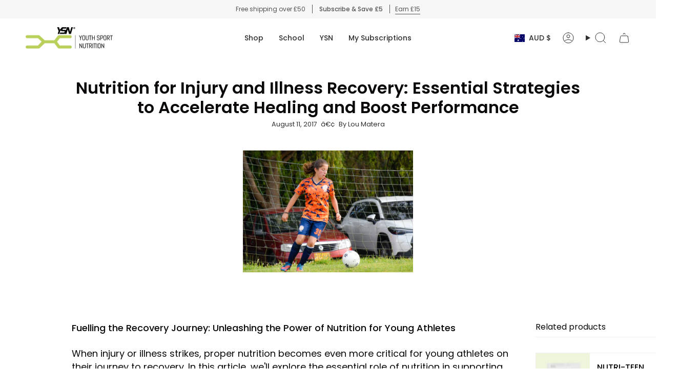

--- FILE ---
content_type: text/css
request_url: https://youthsportnutrition.com/cdn/shop/t/83/assets/font-settings.css?v=139419690884143749271759343277
body_size: 293
content:
@font-face{font-family:Poppins;font-weight:500;font-style:normal;font-display:swap;src:url(//youthsportnutrition.com/cdn/fonts/poppins/poppins_n5.ad5b4b72b59a00358afc706450c864c3c8323842.woff2?h1=eW91dGhzcG9ydG51dHJpdGlvbi5jby51aw&h2=eW91dGhzcG9ydG51dHJpdGlvbi5jb20&h3=dGVhbXlzbi5hY2NvdW50Lm15c2hvcGlmeS5jb20&h4=YWNjb3VudC55b3V0aHNwb3J0bnV0cml0aW9uLmNvbQ&hmac=7b616e1d11d293fdeba4a512f1a0a4437bd68b57f318a6a9445cccad75a69652) format("woff2"),url(//youthsportnutrition.com/cdn/fonts/poppins/poppins_n5.33757fdf985af2d24b32fcd84c9a09224d4b2c39.woff?h1=eW91dGhzcG9ydG51dHJpdGlvbi5jby51aw&h2=eW91dGhzcG9ydG51dHJpdGlvbi5jb20&h3=dGVhbXlzbi5hY2NvdW50Lm15c2hvcGlmeS5jb20&h4=YWNjb3VudC55b3V0aHNwb3J0bnV0cml0aW9uLmNvbQ&hmac=05c711b74fde55bb60ab15fc973da5cf20ee7faf46593d52dcb1605fa0715f51) format("woff")}@font-face{font-family:Poppins;font-weight:400;font-style:normal;font-display:swap;src:url(//youthsportnutrition.com/cdn/fonts/poppins/poppins_n4.0ba78fa5af9b0e1a374041b3ceaadf0a43b41362.woff2?h1=eW91dGhzcG9ydG51dHJpdGlvbi5jby51aw&h2=eW91dGhzcG9ydG51dHJpdGlvbi5jb20&h3=dGVhbXlzbi5hY2NvdW50Lm15c2hvcGlmeS5jb20&h4=YWNjb3VudC55b3V0aHNwb3J0bnV0cml0aW9uLmNvbQ&hmac=ade3db69b64c1d66c8bf647b024354392f0a22fa00f0473eb838b9020a49af1d) format("woff2"),url(//youthsportnutrition.com/cdn/fonts/poppins/poppins_n4.214741a72ff2596839fc9760ee7a770386cf16ca.woff?h1=eW91dGhzcG9ydG51dHJpdGlvbi5jby51aw&h2=eW91dGhzcG9ydG51dHJpdGlvbi5jb20&h3=dGVhbXlzbi5hY2NvdW50Lm15c2hvcGlmeS5jb20&h4=YWNjb3VudC55b3V0aHNwb3J0bnV0cml0aW9uLmNvbQ&hmac=93875b0aed68d2f149c1be4a3f6e003402f7d17f8012442ea9734e65c07e51cb) format("woff")}@font-face{font-family:Poppins;font-weight:400;font-style:normal;font-display:swap;src:url(//youthsportnutrition.com/cdn/fonts/poppins/poppins_n4.0ba78fa5af9b0e1a374041b3ceaadf0a43b41362.woff2?h1=eW91dGhzcG9ydG51dHJpdGlvbi5jby51aw&h2=eW91dGhzcG9ydG51dHJpdGlvbi5jb20&h3=dGVhbXlzbi5hY2NvdW50Lm15c2hvcGlmeS5jb20&h4=YWNjb3VudC55b3V0aHNwb3J0bnV0cml0aW9uLmNvbQ&hmac=ade3db69b64c1d66c8bf647b024354392f0a22fa00f0473eb838b9020a49af1d) format("woff2"),url(//youthsportnutrition.com/cdn/fonts/poppins/poppins_n4.214741a72ff2596839fc9760ee7a770386cf16ca.woff?h1=eW91dGhzcG9ydG51dHJpdGlvbi5jby51aw&h2=eW91dGhzcG9ydG51dHJpdGlvbi5jb20&h3=dGVhbXlzbi5hY2NvdW50Lm15c2hvcGlmeS5jb20&h4=YWNjb3VudC55b3V0aHNwb3J0bnV0cml0aW9uLmNvbQ&hmac=93875b0aed68d2f149c1be4a3f6e003402f7d17f8012442ea9734e65c07e51cb) format("woff")}@font-face{font-family:Poppins;font-weight:600;font-style:normal;font-display:swap;src:url(//youthsportnutrition.com/cdn/fonts/poppins/poppins_n6.aa29d4918bc243723d56b59572e18228ed0786f6.woff2?h1=eW91dGhzcG9ydG51dHJpdGlvbi5jby51aw&h2=eW91dGhzcG9ydG51dHJpdGlvbi5jb20&h3=dGVhbXlzbi5hY2NvdW50Lm15c2hvcGlmeS5jb20&h4=YWNjb3VudC55b3V0aHNwb3J0bnV0cml0aW9uLmNvbQ&hmac=af072eee23ecbacbc9c86570adf3d30c7b03964b955ca63cf3de7d536cfe4e30) format("woff2"),url(//youthsportnutrition.com/cdn/fonts/poppins/poppins_n6.5f815d845fe073750885d5b7e619ee00e8111208.woff?h1=eW91dGhzcG9ydG51dHJpdGlvbi5jby51aw&h2=eW91dGhzcG9ydG51dHJpdGlvbi5jb20&h3=dGVhbXlzbi5hY2NvdW50Lm15c2hvcGlmeS5jb20&h4=YWNjb3VudC55b3V0aHNwb3J0bnV0cml0aW9uLmNvbQ&hmac=f370410bf91b5b546398174be96dc54c6e4fb6d51f5711d4de88f4e28391d052) format("woff")}@font-face{font-family:Poppins;font-weight:500;font-style:normal;font-display:swap;src:url(//youthsportnutrition.com/cdn/fonts/poppins/poppins_n5.ad5b4b72b59a00358afc706450c864c3c8323842.woff2?h1=eW91dGhzcG9ydG51dHJpdGlvbi5jby51aw&h2=eW91dGhzcG9ydG51dHJpdGlvbi5jb20&h3=dGVhbXlzbi5hY2NvdW50Lm15c2hvcGlmeS5jb20&h4=YWNjb3VudC55b3V0aHNwb3J0bnV0cml0aW9uLmNvbQ&hmac=7b616e1d11d293fdeba4a512f1a0a4437bd68b57f318a6a9445cccad75a69652) format("woff2"),url(//youthsportnutrition.com/cdn/fonts/poppins/poppins_n5.33757fdf985af2d24b32fcd84c9a09224d4b2c39.woff?h1=eW91dGhzcG9ydG51dHJpdGlvbi5jby51aw&h2=eW91dGhzcG9ydG51dHJpdGlvbi5jb20&h3=dGVhbXlzbi5hY2NvdW50Lm15c2hvcGlmeS5jb20&h4=YWNjb3VudC55b3V0aHNwb3J0bnV0cml0aW9uLmNvbQ&hmac=05c711b74fde55bb60ab15fc973da5cf20ee7faf46593d52dcb1605fa0715f51) format("woff")}@font-face{font-family:Poppins;font-weight:400;font-style:italic;font-display:swap;src:url(//youthsportnutrition.com/cdn/fonts/poppins/poppins_i4.846ad1e22474f856bd6b81ba4585a60799a9f5d2.woff2?h1=eW91dGhzcG9ydG51dHJpdGlvbi5jby51aw&h2=eW91dGhzcG9ydG51dHJpdGlvbi5jb20&h3=dGVhbXlzbi5hY2NvdW50Lm15c2hvcGlmeS5jb20&h4=YWNjb3VudC55b3V0aHNwb3J0bnV0cml0aW9uLmNvbQ&hmac=704645900d75d73dcc45a49bf23267eef059773961a2943ebe72868a31a9b09c) format("woff2"),url(//youthsportnutrition.com/cdn/fonts/poppins/poppins_i4.56b43284e8b52fc64c1fd271f289a39e8477e9ec.woff?h1=eW91dGhzcG9ydG51dHJpdGlvbi5jby51aw&h2=eW91dGhzcG9ydG51dHJpdGlvbi5jb20&h3=dGVhbXlzbi5hY2NvdW50Lm15c2hvcGlmeS5jb20&h4=YWNjb3VudC55b3V0aHNwb3J0bnV0cml0aW9uLmNvbQ&hmac=d59be6b729f339640ec7218bcd493006c278728b8ee5c37aab8950d6fdc7547a) format("woff")}@font-face{font-family:Poppins;font-weight:500;font-style:italic;font-display:swap;src:url(//youthsportnutrition.com/cdn/fonts/poppins/poppins_i5.6acfce842c096080e34792078ef3cb7c3aad24d4.woff2?h1=eW91dGhzcG9ydG51dHJpdGlvbi5jby51aw&h2=eW91dGhzcG9ydG51dHJpdGlvbi5jb20&h3=dGVhbXlzbi5hY2NvdW50Lm15c2hvcGlmeS5jb20&h4=YWNjb3VudC55b3V0aHNwb3J0bnV0cml0aW9uLmNvbQ&hmac=05f436b8b044e07269e0ad6e79ca65b0feb0f610cac09e6a36c3036e3da9ce15) format("woff2"),url(//youthsportnutrition.com/cdn/fonts/poppins/poppins_i5.a49113e4fe0ad7fd7716bd237f1602cbec299b3c.woff?h1=eW91dGhzcG9ydG51dHJpdGlvbi5jby51aw&h2=eW91dGhzcG9ydG51dHJpdGlvbi5jb20&h3=dGVhbXlzbi5hY2NvdW50Lm15c2hvcGlmeS5jb20&h4=YWNjb3VudC55b3V0aHNwb3J0bnV0cml0aW9uLmNvbQ&hmac=983fd5f4fab6bfc565e375e003feb9da2fd8acfaaab240675ccaf121311bc0f7) format("woff")}
/*# sourceMappingURL=/cdn/shop/t/83/assets/font-settings.css.map?v=139419690884143749271759343277 */


--- FILE ---
content_type: text/javascript
request_url: https://youthsportnutrition.com/cdn/shop/t/83/assets/free-gifts.js?v=50138294977917118071705585323
body_size: -424
content:
function freeGift(){const intervalId=setInterval(function(){$.ajax({type:"GET",url:window.Shopify.routes.root+"cart.js",dataType:"json",success:function(response){if(response.item_count<=0)var checkIsOpenInterval=setInterval(function(){$(".drawer--cart").hasClass("is-open")&&(clearInterval(checkIsOpenInterval),setTimeout(function(){location.reload()},100))},100);else{var cartContainsProduct=response.items.some(function(item){return productIdsArray.some(function(productIdObj){return item.product_id.toString()===productIdObj.productId.trim()})});let reloadRequired=!1;productIdsArray.forEach(function(productIdObj){var specificProduct=response.items.find(function(item){return item.product_id.toString()===productIdObj.productId.trim()});cartContainsProduct&&specificProduct&&specificProduct.quantity===1&&(reloadRequired=!0)}),reloadRequired&&(clearInterval(intervalId),setTimeout(function(){location.reload()},1e3))}},complete:function(response){}})},200)}$(document).ready(function(){$(".navlink--cart").on("click",function(){setTimeout(function(){$(".cart__items-2").removeClass("is-hidden")},100)})});
//# sourceMappingURL=/cdn/shop/t/83/assets/free-gifts.js.map?v=50138294977917118071705585323
